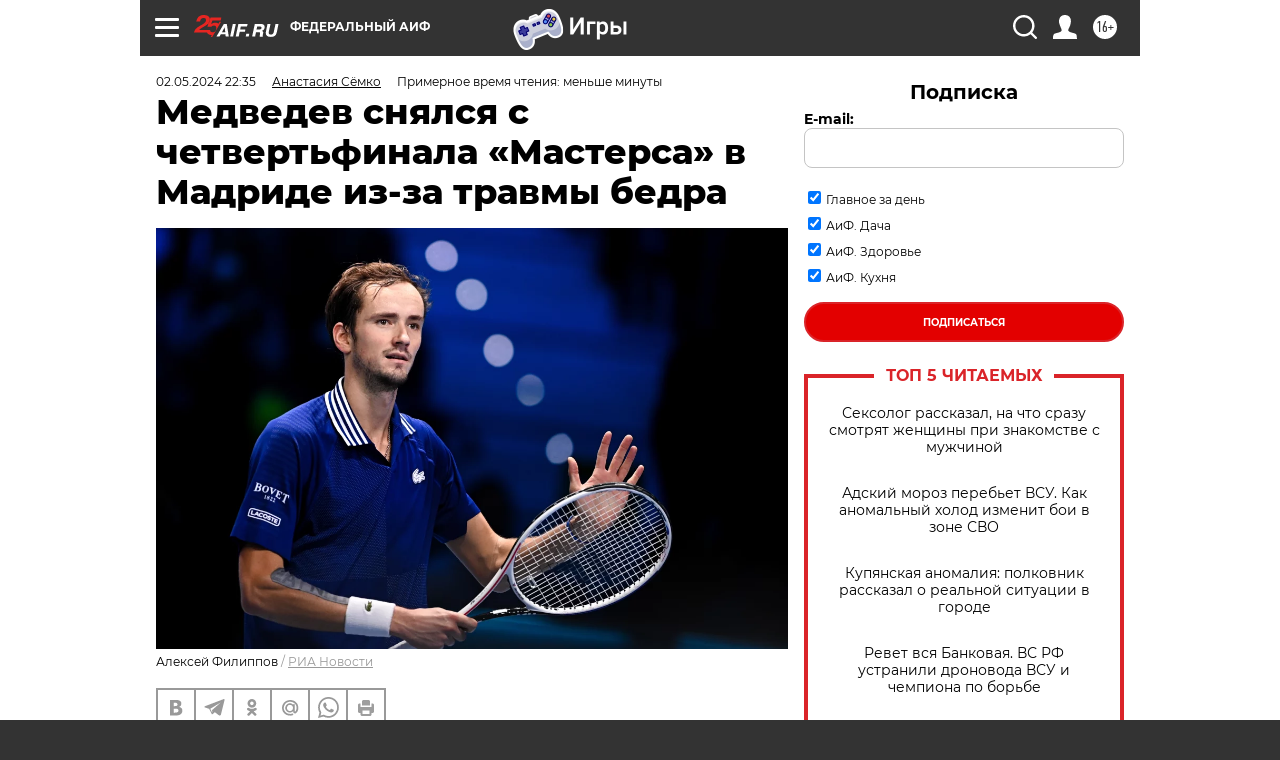

--- FILE ---
content_type: text/html
request_url: https://tns-counter.ru/nc01a**R%3Eundefined*aif_ru/ru/UTF-8/tmsec=aif_ru/148838756***
body_size: -71
content:
748B7116696C2713X1768695571:748B7116696C2713X1768695571

--- FILE ---
content_type: application/javascript
request_url: https://smi2.ru/counter/settings?payload=CIjlARjBxuLzvDM6JDQ4ZGE2ODI3LWZjODctNGU0Yy1hYzA4LWVmMTNkYTFiNWYxNg&cb=_callbacks____0mkizofbi
body_size: 1519
content:
_callbacks____0mkizofbi("[base64]");